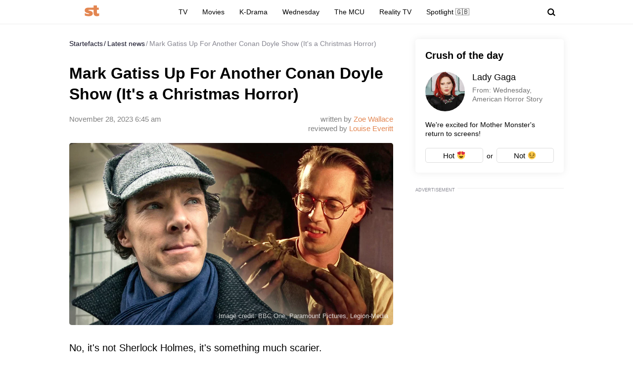

--- FILE ---
content_type: text/html; charset=utf-8
request_url: https://www.google.com/recaptcha/api2/aframe
body_size: 267
content:
<!DOCTYPE HTML><html><head><meta http-equiv="content-type" content="text/html; charset=UTF-8"></head><body><script nonce="TZEUvGNIWZJc00c5Pp7y6g">/** Anti-fraud and anti-abuse applications only. See google.com/recaptcha */ try{var clients={'sodar':'https://pagead2.googlesyndication.com/pagead/sodar?'};window.addEventListener("message",function(a){try{if(a.source===window.parent){var b=JSON.parse(a.data);var c=clients[b['id']];if(c){var d=document.createElement('img');d.src=c+b['params']+'&rc='+(localStorage.getItem("rc::a")?sessionStorage.getItem("rc::b"):"");window.document.body.appendChild(d);sessionStorage.setItem("rc::e",parseInt(sessionStorage.getItem("rc::e")||0)+1);localStorage.setItem("rc::h",'1769283840589');}}}catch(b){}});window.parent.postMessage("_grecaptcha_ready", "*");}catch(b){}</script></body></html>

--- FILE ---
content_type: application/javascript; charset=utf-8
request_url: https://fundingchoicesmessages.google.com/f/AGSKWxU9c_jsvBTruyvLtMztGWzxTpfFtT-1-TY7EOeK-6Ev27m7oKKCFnzBWiGQXz2uKOCZQJugf9qFl5rxXP_OYRhuXXjvqDA7vkMEFKueJLVrtx0j-5EQKssI2VxGO29UKG6CdbqHLg==?fccs=W251bGwsbnVsbCxudWxsLG51bGwsbnVsbCxudWxsLFsxNzY5MjgzODQxLDExODAwMDAwMF0sbnVsbCxudWxsLG51bGwsW251bGwsWzcsOSw2XSxudWxsLDIsbnVsbCwiZW4iLG51bGwsbnVsbCxudWxsLG51bGwsbnVsbCwxXSwiaHR0cHM6Ly9zdGFydGVmYWN0cy5jb20vbmV3cy9tYXJrLWdhdGlzcy11cC1mb3ItYW5vdGhlci1jb25hbi1kb3lsZS1zaG93LWl0LXMtYS1jaHJpc3RtYXMtaG9ycm9yX2ExMTdfYTEzNCIsbnVsbCxbWzgsIms2MVBCam1rNk8wIl0sWzksImVuLVVTIl0sWzE5LCIyIl0sWzE3LCJbMF0iXSxbMjQsIiJdLFsyOSwiZmFsc2UiXV1d
body_size: 213
content:
if (typeof __googlefc.fcKernelManager.run === 'function') {"use strict";this.default_ContributorServingResponseClientJs=this.default_ContributorServingResponseClientJs||{};(function(_){var window=this;
try{
var qp=function(a){this.A=_.t(a)};_.u(qp,_.J);var rp=function(a){this.A=_.t(a)};_.u(rp,_.J);rp.prototype.getWhitelistStatus=function(){return _.F(this,2)};var sp=function(a){this.A=_.t(a)};_.u(sp,_.J);var tp=_.ed(sp),up=function(a,b,c){this.B=a;this.j=_.A(b,qp,1);this.l=_.A(b,_.Pk,3);this.F=_.A(b,rp,4);a=this.B.location.hostname;this.D=_.Fg(this.j,2)&&_.O(this.j,2)!==""?_.O(this.j,2):a;a=new _.Qg(_.Qk(this.l));this.C=new _.dh(_.q.document,this.D,a);this.console=null;this.o=new _.mp(this.B,c,a)};
up.prototype.run=function(){if(_.O(this.j,3)){var a=this.C,b=_.O(this.j,3),c=_.fh(a),d=new _.Wg;b=_.hg(d,1,b);c=_.C(c,1,b);_.jh(a,c)}else _.gh(this.C,"FCNEC");_.op(this.o,_.A(this.l,_.De,1),this.l.getDefaultConsentRevocationText(),this.l.getDefaultConsentRevocationCloseText(),this.l.getDefaultConsentRevocationAttestationText(),this.D);_.pp(this.o,_.F(this.F,1),this.F.getWhitelistStatus());var e;a=(e=this.B.googlefc)==null?void 0:e.__executeManualDeployment;a!==void 0&&typeof a==="function"&&_.To(this.o.G,
"manualDeploymentApi")};var vp=function(){};vp.prototype.run=function(a,b,c){var d;return _.v(function(e){d=tp(b);(new up(a,d,c)).run();return e.return({})})};_.Tk(7,new vp);
}catch(e){_._DumpException(e)}
}).call(this,this.default_ContributorServingResponseClientJs);
// Google Inc.

//# sourceURL=/_/mss/boq-content-ads-contributor/_/js/k=boq-content-ads-contributor.ContributorServingResponseClientJs.en_US.k61PBjmk6O0.es5.O/d=1/exm=ad_blocking_detection_executable,kernel_loader,loader_js_executable,web_iab_tcf_v2_signal_executable/ed=1/rs=AJlcJMztj-kAdg6DB63MlSG3pP52LjSptg/m=cookie_refresh_executable
__googlefc.fcKernelManager.run('\x5b\x5b\x5b7,\x22\x5b\x5bnull,\\\x22startefacts.com\\\x22,\\\x22AKsRol81HeN0q4l_aslTLmx93cgI6YPZqMxEfJCM4Jv1VY9JvN5RlESzJHg7et6RcQUQ7-G0Wb5NtzwYGwLhMjv0sHQt95FA-6BctGfHC-CPMPvvdBHXjwUw-fr-riI6uTHIkfbdmtii5HiaiVlTjZvA-jn-UWV_4g\\\\u003d\\\\u003d\\\x22\x5d,null,\x5b\x5bnull,null,null,\\\x22https:\/\/fundingchoicesmessages.google.com\/f\/AGSKWxUWM_fdy65JV6Dkw0E_jz4ed7GyvMTljfzyE8hFBtIcOVvZ7qSgWNsZp8kwZwt6bXT08jAVFQE5VY_czAf2Xryuk9vPCbg_uN35xl4XWkGT0VnEbDPKDgVCvQxM9xV5k_ufq_SyzA\\\\u003d\\\\u003d\\\x22\x5d,null,null,\x5bnull,null,null,\\\x22https:\/\/fundingchoicesmessages.google.com\/el\/AGSKWxVxs9Y9UBrgz7A9cqakV0v-S8CEfTiy1pX5RzSUMwTTTCL1UHPS7ElnACvTHuKKEqaijmg6-PMVaZQg_eHRHktBeLlktYW39r90Lwu7OnB7-XXediSbWrnYi3hCZcZc25T2vYV77A\\\\u003d\\\\u003d\\\x22\x5d,null,\x5bnull,\x5b7,9,6\x5d,null,2,null,\\\x22en\\\x22,null,null,null,null,null,1\x5d,null,\\\x22Privacy and cookie settings\\\x22,\\\x22Close\\\x22,null,null,null,\\\x22Managed by Google. Complies with IAB TCF. CMP ID: 300\\\x22\x5d,\x5b3,1\x5d\x5d\x22\x5d\x5d,\x5bnull,null,null,\x22https:\/\/fundingchoicesmessages.google.com\/f\/AGSKWxXk5qmYKjaeWWhpOa1Dz7bhRBL1Lgw9FE5oDj7caZ_t378XvYOfTw2p_fQy7kxXmDKsrBi-YXWveouzeqQUQ2MN6s62-GW8hhZYS8qO4yW9GwuEV1HIoUhMprlakItNh8ySZcp6Dw\\u003d\\u003d\x22\x5d\x5d');}

--- FILE ---
content_type: application/javascript; charset=utf-8
request_url: https://fundingchoicesmessages.google.com/f/AGSKWxXBFuP6WhbhBWH6NiGPlefnHEcjLwJGuRE2-iNfEngdDvZYiJoMjRSrhZgn6WcBMqfVzM0_Zq0B-G0OFct3PEfwhd42L0Hy0rcuT7mGhZYQefjq1yRoFYYPwiafpkVrJgVgnMl556BKmx1zKsz_1LSLlQfKW-0JLXQfKRgAIRkbQZVGwzwraCDqy6iC/_/text_ad./pool.ads./adoptions./advert3./network_ad.
body_size: -1289
content:
window['a8f7ae61-f862-426f-8c41-5790308aec40'] = true;